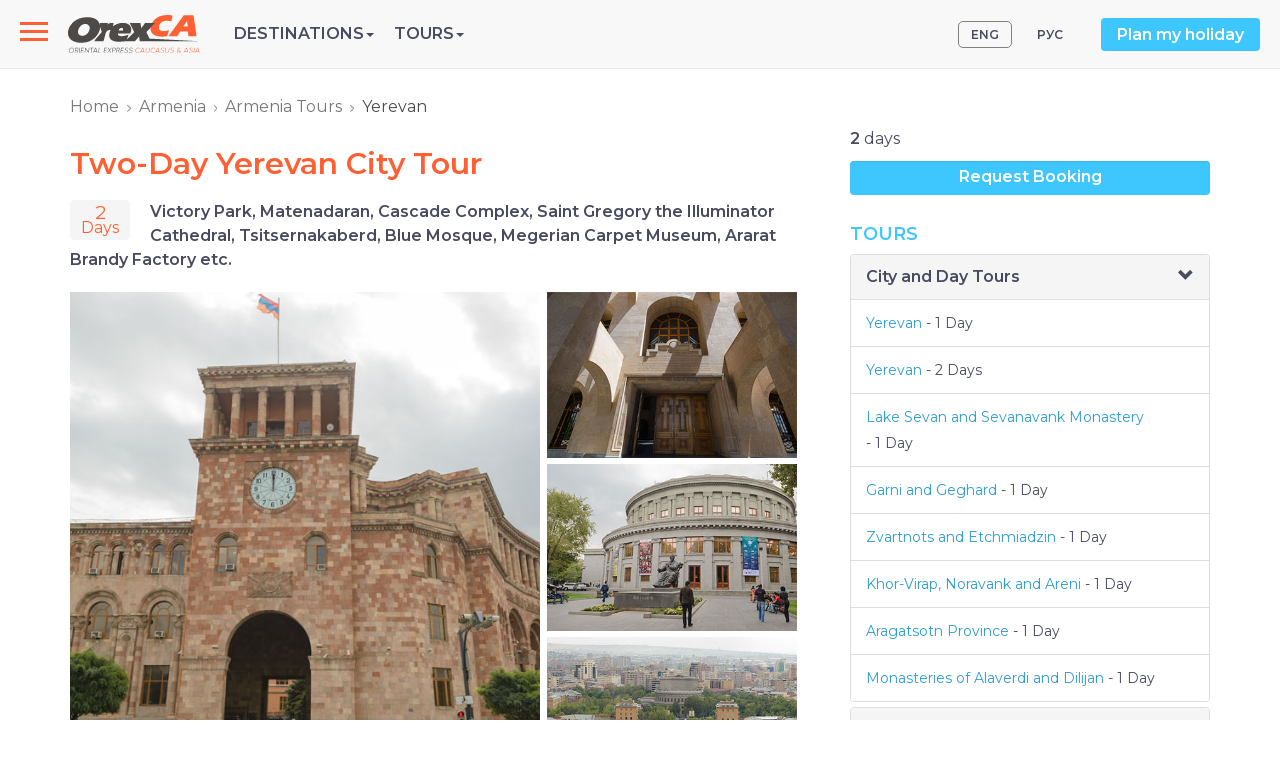

--- FILE ---
content_type: text/html; charset=utf-8
request_url: https://www.orexca.com/armenia/tours/city-tour-yerevan2.htm
body_size: 12916
content:
<!DOCTYPE html>
<html lang="en">
  <head>
     
    <meta http-equiv="Content-Type" content="text/html; charset=utf-8">
    <title>Two-Day Yerevan City Tour</title>

    <meta name="description" content="The Two-Day Yerevan City Tour is an in-depth experience of key sites including Victory Park, Matenadaran, Vernisaj Market, Katoghike Church and Blue Mosque. Special highlights include exploration of Erebuni Fortress, brandy tasting and a tour of the History Museum of Armenia.">
    <meta name="keywords" content="two days in Yerevan, Two-Day Yerevan City Tour, best Yerevan city tours, city tour in Yerevan, best of Armenia">
    <meta http-equiv="X-UA-Compatible" content="IE=edge">
    <meta name="viewport" content="width=device-width, initial-scale=1, user-scalable=no">
    
<!-- Open Graph Meta Tags -->
<meta property="og:url" content="https://www.orexca.com/armenia/tours/city-tour-yerevan2.htm" />
<meta property="og:type" content="website" />
<meta property="og:title" content="Two-Day Yerevan City Tour" />
<meta property="og:description" content="The Two-Day Yerevan City Tour is an in-depth experience of key sites including Victory Park, Matenadaran, Vernisaj Market, Katoghike Church and Blue Mosque. Special highlights include exploration of Erebuni Fortress, brandy tasting and a tour of the History Museum of Armenia." />
<meta property="og:image" content="https://www.orexca.com/img/armenia/tours/city-tour-yerevan2/two-day-yerevan-city-tour.jpg" />
    <link href="/css/bootstrap.min.css" rel="stylesheet">
    <link href="/css/style.css" rel="stylesheet">   
        <link rel="canonical" href="https://www.orexca.com/armenia/tours/city-tour-yerevan2.htm" /> 
        

<!-- Google Tag Manager -->
<script>(function(w,d,s,l,i){w[l]=w[l]||[];w[l].push({'gtm.start':
new Date().getTime(),event:'gtm.js'});var f=d.getElementsByTagName(s)[0],
j=d.createElement(s),dl=l!='dataLayer'?'&l='+l:'';j.async=true;j.src=
'https://www.googletagmanager.com/gtm.js?id='+i+dl;f.parentNode.insertBefore(j,f);
})(window,document,'script','dataLayer','GTM-K6296FJ');</script>
<!-- End Google Tag Manager -->  </head>
  <body data-spy="scroll" data-target="#TourMenuSpy" data-offset="80">
<!-- Google Tag Manager (noscript) -->
<noscript><iframe src="https://www.googletagmanager.com/ns.html?id=GTM-K6296FJ"
height="0" width="0" style="display:none;visibility:hidden"></iframe></noscript>
<!-- End Google Tag Manager (noscript) --><header>
    <div class="navbar navbar-default navbar-fixed-top navi d-flex align-items-center">

  <!-- Slide-menu -->
  <nav role="navigation">

    <div id="menuToggle">

      <input type="checkbox" />

      <span></span>

      <span></span>

      <span></span>

      <ul id="menu">        

          <li><a href="/about.htm">About OrexCA</a></li>

          <li><a href="/careers.htm">Careers</a></li>

       <li><a href="/pdf-files/booking-terms_and_conditions_orexca.pdf" target="_blank">Booking Terms</a></li>

          <li><a href="/contacts.htm">Contacts</a></li>

          <li class='visible-xs'><div style='margin:20px 0 10px 0;'> </div> 

          <a href='/armenia/tours.htm' title='Armenia – Country of Talking Stones'>Armenia Tours</a><br>

          <a href='/azerbaijan/tours.htm' title='Azerbaijan - Land of Fire'>Azerbaijan Tours</a><br>
<a href='/caucasus/tours.htm' title='Caucasus Tours'>Caucasus Tours</a><br>
          <a href='/central-asia/tours.htm' title='Central Asia'>Central Asia Tours</a><br>

          <a href='/georgia/tours.htm' title='Fascinating Georgia Country'>Georgia Tours</a><br>

          <a href='/kazakhstan/tours.htm' title='Kazakhstan - at the Crossroads of Civilizations, in the Heart of Eurasia'>Kazakhstan Tours</a><br>

          <a href='/kyrgyzstan/tours.htm' title='Kyrgyzstan - Land of the Tien Shan'>Kyrgyzstan Tours</a><br>

          <a href='/silkroad/tours.htm' title='The Great Silk Road Guide'>Silk Road Tours</a><br>

          <a href='/tajikistan/tours.htm' title='Tajikistan - a Country on the "Top of Central Asia"'>Tajikistan Tours</a><br>

          <a href='/turkmenistan/tours.htm' title='Turkmenistan - Discover Undiscovered!'>Turkmenistan Tours</a><br>

          <a href='/uzbekistan/tours.htm' title='Uzbekistan. Naturally Irresistible!'>Uzbekistan Tours</a></li>

          

        <p class="contacts">Tel.: <a href="tel:+998712009600" style="color:#f1c40f;">(+998 71) 200-96-00</a><br>

        

E-mail: info@OrexCA.com</p>

      </ul>

    </div>

</nav>


  <a href="/" class="or-logo">
    <img src="/image/logo.svg" alt='logo'>
  </a>

    <ul class="list-unstyled mb-0 or-menu">
    <li role="presentation" class="dropdown or-menu__item">
      <a class="dropdown-toggle text-uppercase" data-toggle="dropdown" href="#" role="button" aria-haspopup="true" aria-expanded="false">Destinations<span class="caret"></span></a>

      <ul class="dropdown-menu">
          <li><a href='/silkroad.htm' title='The Great Silk Road guide'><strong>Silk Road</strong></a></li>
          <li><a href='/central-asia.htm' title='Central Asia'><strong>Central Asia</strong></a></li>
          <li><a href='/kazakhstan.htm' title='Kazakhstan Travel Guide'>Kazakhstan</a></li>
          <li><a href='/kyrgyzstan.htm' title='Kyrgyzstan Travel Guide'>Kyrgyzstan</a></li>
          <li><a href='/tajikistan.htm' title='Tajikistan Travel Guide'>Tajikistan</a></li>
          <li><a href='/turkmenistan.htm' title='Turkmenistan Travel Guide'>Turkmenistan</a></li>
          <li><a href='/uzbekistan.htm' title='Uzbekistan Travel Guide'>Uzbekistan</a></li>
          <li><a href='/caucasus.htm' title='Caucasus'><strong>Caucasus</strong></a></li>
          <li><a href='/armenia.htm' title='Armenia Travel Guide'>Armenia</a></li>
          <li><a href='/azerbaijan.htm' title='Azerbaijan Travel Guide'>Azerbaijan</a></li>
          <li><a href='/georgia.htm' title='Georgia Travel Guide'>Georgia</a></li>
          <li><a href='/russia.htm' title='Russia Travel Guide'><b>Russia</b></a></li>
      </ul>

    </li>

    <li role="presentation" class="dropdown or-menu__item">
      <a class="dropdown-toggle text-uppercase" data-toggle="dropdown" href="#" role="button" aria-haspopup="true" aria-expanded="false">Tours<span class="caret"></span></a>

      <ul class="dropdown-menu">
          <li><a href='/silkroad/tours.htm' title='Silk Road Tours'><strong>Silk Road Tours</strong></a></li>
          <li><a href='/central-asia/tours.htm' title='Central Asia Tours'><strong>Central Asia Tours</strong></a></li>
          <li><a href='/uzbekistan/tours.htm' title='Uzbekistan Tours'>Uzbekistan Tours</a></li>
          <li><a href='/kazakhstan/tours.htm' title='Kazakhstan Tours'>Kazakhstan Tours</a></li>
          <li><a href='/kyrgyzstan/tours.htm' title='Kyrgyzstan Tours'>Kyrgyzstan Tours</a></li>
          <li><a href='/tajikistan/tours.htm' title='Tajikistan Tours'>Tajikistan Tours</a></li>
          <li><a href='/turkmenistan/tours.htm' title='Turkmenistan Tours'>Turkmenistan Tours</a></li>
          <li><a href='/caucasus/tours.htm' title='Caucasus Tours'><strong>Caucasus Tours</strong></a></li>
          <li><a href='/armenia/tours.htm' title='Armenia Tours'>Armenia Tours</a></li>
          <li><a href='/azerbaijan/tours.htm' title='Azerbaijan Tours'>Azerbaijan Tours</a></li>
          <li><a href='/georgia/tours.htm' title='Georgia Tours'>Georgia Tours</a></li>
      </ul>

    </li>

      
</ul>


  <!-- or-top-right -->
  <div class="or-top-right ml-auto d-flex align-items-center hidden-sm hidden-xs">
        <ul class='nav nav-pills pull-right lang'>
    <li class='active'><a href="/armenia/tours/city-tour-yerevan2.htm" title="Two-Day Yerevan City Tour">ENG</a></li> 
    <li><a href="/rus/armenia/tours/city-tour-yerevan2.htm" title="Двухдневная экскурсия по Еревану">РУС</a></li>
</ul>
    <a href="#" class="btn btn-info" data-toggle="modal" data-target="#PlanMyHoliday">Plan my holiday</a>
    
    <!-- Modal -->
    <div class="modal fade" id="PlanMyHoliday" tabindex="-1" role="dialog" aria-labelledby="myModalLabel">
      <div class="modal-dialog" role="document">
        <div class="modal-content">
          <div class="modal-header">
            <button type="button" class="close" data-dismiss="modal" aria-label="Close"><span aria-hidden="true">&times;</span></button>
            <h4 class="modal-title" id="myModalLabel">Plan my holiday</h4>
          </div>
          <div class="modal-body">
            <p>We are glad to answer and assist, please send us your questions or queries.</p>
<div class='row'>
    <div class='col-sm-9'>
         <form action="/contacts.htm" method="post" name="request" class="form-horizontal" style='margin:6px 0 10px 0;'>  
            <input name="name" id="name" class="name" size="20">
            <input name="Nm" type="text" id="inputName" class="form-control" placeholder="Full Name" required>
            <input name="mail" id="mail" class="name" size="20">
            <input name="Email" type="email" id="inputEmail" class="form-control" placeholder="Email" required>
            <textarea name="Comments" id="inputComments" rows="5" class="form-control" placeholder="Comments" required></textarea>
            <input name="submit" value="Send your comments" type="submit" class="btn btn-primary">
        </form>
    </div>
</div>
<br>           </div>
        </div>
      </div>
    </div>
    
  </div>
  <!-- END or-top-right -->

    </div></header>

<!-- wrapper -->
<div class="wrapper">
    <div class="container">
        <div class="row">
            <ol class="breadcrumb">   
<li><a href='/' title='Orexca Home Page'>Home</a></li><li><a href='/armenia.htm' title='Armenia Travel Guide'>Armenia</a></li><li><a href='/armenia/tours.htm' title=''>Armenia Tours</a></li><li class='active'>Yerevan</li></ol>                            <section class="col-md-8">
                    <article><h1>Two-Day Yerevan City Tour</h1></article><style type='text/css'>
ul.tour-pills,.tour-pills>li {border:1px solid #ededed;}
.tour-pills>li>a {font-family:'Roboto Condensed'; font-weight:bold; padding:10px 0; text-transform: uppercase;}
.tour-pills>li>a:hover {background:none;}
.tour-pills>li.active>a {color:#4f5d6e; background: none;}
.tour-pills>li+li {margin-left:0 !important;}
</style><style type='text/css'>
        .under {text-decoration: underline;}
        .under:hover {text-decoration: none;}
        .tourdays {font-weight: bold; color:#09c;}
        div.glyphicon-chevron-down {margin-right:-10px;} 
        div.panel-heading:after {content:''; display:block; clear:both;}   
        
        .panel-collapse > .panel-body {border-top: 0 !important;}
        .panel{ box-shadow: none;}
        .bg{ border: none;}
        .day-title{color: #3ec6ff; font: 16px 'Montserrat', sans-serif; width: 100px; display: inline-block; margin-bottom: 4px;}
        .heading-bg a {text-decoration: none;display: block;margin: 0 -15px;}            
        .heading-bg {background-color: white !important;cursor: pointer;font-size: 16px;border-bottom: solid 1px #ddd !important;}
        .arrow-icon{ margin-top: 7px;}
        .city-route{font-weight: bold;}
        @media only screen and (max-width: 768px){
            .day-title{font: 15px 'Montserrat', sans-serif;width: auto;margin-right: 8px;}
            .city-route{font-weight: normal;font-size: 15px;}
        }     
        </style>
        <div class='tour-days-box'><big>2</big><br>Days</div>
        <div class='tour-cities'>Victory Park, Matenadaran, Cascade Complex, Saint Gregory the Illuminator Cathedral, Tsitsernakaberd, Blue Mosque, Megerian Carpet Museum, Ararat Brandy Factory etc.</div>
        <div class='clearfix'></div>
    <style type='text/css'>
    .slide-wrapper {overflow: hidden; width: 755px; margin:20px 0 0 -10px;}
    .slides {white-space: nowrap;}
    .slides li {margin-left: 10px; margin-right: -3px; position: relative; display: block; float: left; margin-bottom: 6px;}
    .large {width: 470px; overflow: hidden;}
    .large img {margin-left: 50%; transform: translate(-50%,0); height:510px;}
    .small img {width: 250px; }
    .images-count {position: absolute; top: 44%; left: 34%; font-size: 46px; color:#fff; cursor: pointer; text-shadow:1px 1px 5px black;}
    .hidden {display: none !important;}
    @media (max-width: 550px) {
        .slide-wrapper {width:auto; margin: 0 -10px;}
        .slides {margin-left: -10px;}
        .large img {width: 100%; height: auto;}
        .small {width: 31%;}
        .small img {width: 100%; height: auto;}
        .images-count {font-size: 30px; top: 38%; left: 28%;}
    } 
    </style>

    <div class='slide-wrapper'>
    <ul class='slides'><li class='large'><a rel='lightbox[gallery]' title='Yerevan' data-fancybox='gallery' href='/img/armenia/tours/city-tour-yerevan2/yerevan-city1.jpg'><img alt='Yerevan' src='/img/armenia/tours/city-tour-yerevan2/yerevan-city1.jpg'></a></li><li class='small'><a rel='lightbox[gallery]' title='Yerevan' data-fancybox='gallery' href='/img/armenia/tours/city-tour-yerevan2/yerevan-city6.jpg'><img alt='Yerevan' src='/img/armenia/tours/city-tour-yerevan2/mini/yerevan-city6_sm.jpg'></a></li><li class='small'><a rel='lightbox[gallery]' title='Yerevan' data-fancybox='gallery' href='/img/armenia/tours/city-tour-yerevan2/yerevan-city4.jpg'><img alt='Yerevan' src='/img/armenia/tours/city-tour-yerevan2/mini/yerevan-city4_sm.jpg'></a></li><li class='small'><a rel='lightbox[gallery]' title='Yerevan' data-fancybox='gallery' href='/img/armenia/tours/city-tour-yerevan2/yerevan-city2.jpg'><img alt='Yerevan' src='/img/armenia/tours/city-tour-yerevan2/mini/yerevan-city2_sm.jpg'></a></li></ul>
    </div>
    <div class='clearfix'></div><div class="readmore clearfix">The Two-Day Yerevan City Tour is an in-depth experience of Armenian beauty and culture through visits to Victory Park and Swan Lake, Blue Mosque and Katoghike Church, Vernisaj Market and Matenadaran. This extended tour includes all the sites of the One-Day Yerevan City Tour, along with extra museum and city landmark visits, a tour of Erebuni Fortress and brandy tasting at the world-famous Ararat Brandy Factory.<br />
For an eye-opening overview of Armenia&rsquo;s past, look no farther than the impressive History Museum of Armenia. Meanwhile, tangible historical encounters include the record-setting Erebuni Fortress, one of the world&rsquo;s oldest forts whose establishment marked the birth of Yerevan, and Blue Mosque, the only functioning mosque in Armenia.</div>
        <div class='tour-menu' data-spy='affix' data-offset-top='950'>
            <nav class='navbar navbar-default' id='TourMenuSpy'>                          
                  <ul class='nav navbar-nav'>  
                    <li class='active'><a href='#itinerary'>ITINERARY</a></li>
                                       
                    
                    <li><a href='#request'>REQUEST</a></li>
                    <li><a href='#reviews'>REVIEWS</a></li>
                  </ul>
            </nav>
        </div><div id='itinerary' style='padding-top: 8rem; margin-top: -8rem;'></div><div class="row hidden-sm hidden-xs">
<div class="col-sm-6">
<h3>Tour Itinerary</h3>
</div>
<div class="col-sm-6 text-right" style="margin-top: 32px;"><a class="under" href="#" onclick="return expandAll(this);">Expand All</a> &nbsp;&nbsp;<a class="under" href="#" onclick="return collapseAll(this);">Collapse All</a></div>
</div>
<div class="hidden-md hidden-lg">
<h3>Tour Itinerary</h3>
<div class="row">
<div class="col-sm-12 text-right hidden-md hidden-lg" style="margin-bottom: 6px;"><a class="under" href="#" onclick="return expandAll(this);">Expand All</a> &nbsp;&nbsp;<a class="under" href="#" onclick="return collapseAll(this);">Collapse All</a></div>
</div>
</div>
<div class="panel-group" id="accortourday"><!-- panel1 -->
<div class="panel panel-default bg">
<div class="panel-heading heading-bg"><a data-parent="#accortourday" data-toggle="coltourdays" href="#tourday1" onclick="return coltourdays(this);"><span class="day-title"><b>Day 1</b></span> <img alt="" class="arrow-icon pull-right" src="/img/arrow-down.svg" /> </a></div>
<div class="panel-collapse collapse" id="tourday1">
<div class="panel-body">
<p>In the morning, your guide and driver will pick you up from your hotel in <a href="/armenia/yerevan.htm">Yerevan</a> to begin your city tour. The first day of your private tour will include the following sights:</p>
<ul class="list-style">
    <li><strong>Victory Park</strong> and <strong>Mother Armenia Statue</strong>, a forested green park overlooking the city and protected by the female personification of Armenia, who symbolizes strength in peace.</li>
    <li>Drive to <strong>Matenadaran</strong>, also known as the <strong>Mesrop Mashtots Institute of Ancient Manuscripts</strong>, which holds nearly half of the world&rsquo;s 30,000 Armenian manuscripts, including original texts and early 5th-6th century writings, plus over 400,000 scientific texts in multiple other languages.</li>
    <li><strong>Cascade Complex</strong>, whose 500 steps serve as a modern city symbol and house the Cafesjian Center for the Arts.</li>
    <li>Enjoy a stroll around the stately <strong>Armenian Opera Theater</strong>, Swan Lake and central <strong>Abovyan Street</strong>.</li>
    <li><strong>Holy Mother of God Katoghike Church</strong> (13th century), one of the city&rsquo;s oldest churches which is famous for the historic engravings on its walls and for its mysterious disappearance from the public eye on two occasions.</li>
    <li>Walk though <strong>Republic Square</strong> and <strong>Vernisaj Market</strong>, the largest souvenir bazaar in Yerevan which holds some of the finest examples of Armenian folk art, a large selection of unique jewelry and exclusive handmade masterpieces.</li>
    <li><strong>Saint Gregory The Illuminator Cathedral</strong> (2001), the world&rsquo;s largest Armenian Apostolic cathedral which sits atop a hill and consists of three churches, a bell tower and dozens of arches.</li>
    <li><strong>Tsitsernakaberd</strong> (1967), the Armenian Genocide Memorial Complex on Tsitsernakaberd Hill which is dedicated to the victims of the massacres of the early 20th century.</li>
</ul>
Transfer back to the hotel. Overnight at the hotel in Yerevan.<br />
<em>Tour duration: approximately 5 hours</em></div>
</div>
</div>
<!-- panel2 -->
<div class="panel panel-default bg">
<div class="panel-heading heading-bg"><a data-parent="#accortourday" data-toggle="coltourdays" href="#tourday2" onclick="return coltourdays(this);"><span class="day-title"><b>Day 2</b></span> <img alt="" class="arrow-icon pull-right" src="/img/arrow-down.svg" /> </a></div>
<div class="panel-collapse collapse" id="tourday2">
<div class="panel-body">
<p>Your guide and driver will meet you at your hotel to begin the second day of your Yerevan city tour:</p>
<ul class="list-style">
    <li>Visit <strong>Blue Mosque</strong> (18th century), a Shia mosque commissioned by Huseyn Ali Khan of Erivan. Today it is Armenia&rsquo;s only functioning mosque and is valued for its display of Iranian-era architecture.</li>
    <li>Tour the <strong>History Museum of Armenia</strong>, whose well-documented exhibits will walk you through the nation&rsquo;s distinctive eras as you delve into historic Armenia&rsquo;s religion, culture, lifestyle and art.</li>
    <li>Drive to the <strong>Megarian Carpet Museum</strong>, where you can observe the production of rugs firsthand and see colorful carpets from each region of Armenia.</li>
    <li>Explore <strong>Erebuni Museum and Fortress</strong> (782 BC), which was built during the Urartu Kingdom and is one of the world&rsquo;s oldest fortresses. Also known as Arin Berd, many artifacts unearthed at the fort are on display in the adjacent museum.</li>
    <li>Discover <strong>Yerevan Ararat Brandy Factory</strong>, an old cellar with 120 years of experience in brandy making where you can taste the world-famous brandy and learn how it is produced.</li>
</ul>
Transfer back to the hotel. End of Yerevan City Tour.<br />
<em>Tour duration: approximately 5 hours</em></div>
</div>
</div>
</div><div id='incl-excl' style='padding-top: 8rem; margin-top: -8rem;'></div><ul class="nav nav-tabs incl-class" role="tablist">
    <li role="presentation" class="active"><a href="#inc" aria-controls="inc" role="tab" data-toggle="tab">
    <h3>Inclusions</h3>
    </a></li>
    <li role="presentation"><a href="#exc" aria-controls="exc" role="tab" data-toggle="tab">
    <h3>Exclusions</h3>
    </a></li>
</ul>
<div class="tab-content">
<div role="tabpanel" class="tab-pane active" id="inc">
<ul class="list-style">
    <li>Private, local guide;</li>
    <li>Entrance fees to the sights as per itinerary, including brandy tasting;</li>
    <li>Transportation throughout the tour.</li>
</ul>
</div>
<div role="tabpanel" class="tab-pane" id="exc">
<ul class="list-style">
    <li>Overnight accommodation;</li>
    <li>Meals;</li>
    <li>All other charges and services not mentioned under &ldquo;Inclusions&rdquo;.</li>
</ul>
</div>
</div><div id='request' style='padding-top: 8rem; margin-top: -8rem;'></div>
            <h3>Tour request</h3>                         

<form action="#request" method="post" name="transfer" class="form-horizontal" id='form-train' onsubmit='return checkfill();'>
<div class='row'>
        <h4 class='col-xs-12'>Your Details</h4>      
        <div class="col-sm-4">
        <div class='row'>
            <div class='col-xs-4 col-sm-5'><select name="Title" class="form-control">                              
              <option value="Mr.">Mr.</option>
              <option value="Mrs.">Mrs.</option>
              <option value="Ms.">Ms.</option>
              <option value="Dr.">Dr.</option>
            </select></div>
            <div class='col-xs-8 col-sm-7'><input name="name" id="name" class="name" size="20">
            <input name="Nm" id="inputName" class="form-control" placeholder="First Name" required></div>
        </div>       
        </div>
        <div class="col-sm-4">
            <input name="Surname" id="Surname" class="form-control" placeholder="Last Name" required>
        </div>
        <div class="col-sm-4">
            <select name="Citizenship" id="inputCitizenship" class="form-control"><option selected disabled>Citizenship</option><option>Afghanistan</option><option>Albania</option><option>Algeria</option><option>American Samoa</option><option>Andorra</option><option>Angola</option><option>Anguilla</option><option>Antigua and Barbuda</option><option>Argentina</option><option>Armenia</option><option>Australia</option><option>Austria</option><option>Azerbaijan</option><option>Bahamas</option><option>Bahrain</option><option>Bangladesh</option><option>Barbados</option><option>Belarus</option><option>Belgium</option><option>Belize</option><option>Benin</option><option>Bhutan</option><option>Bolivia</option><option>Bonaire</option><option>Bosnia and Herzegovina</option><option>Botswana</option><option>Brazil</option><option>Brunei</option><option>Bulgaria</option><option>Burkina Faso</option><option>Burundi</option><option>Cambodia</option><option>Cameroon</option><option>Canada</option><option>Cape Verde</option><option>CAR (Central African Republic)</option><option>Chad</option><option>Cayman Islands</option><option>Chile</option><option>China</option><option>Colombia</option><option>Comoro Islands</option><option>Congo</option><option>Costa Rica</option><option>Cote dIvoire</option><option>Croatia</option><option>Cuba</option><option>Curacao</option><option>Cyprus</option><option>Czechia</option><option>Denmark</option><option>Djibouti</option><option>Dominica</option><option>Dominican</option><option>East Timor</option><option>Eastern Samoa</option><option>Ecuador</option><option>Egypt</option><option>El Salvador</option><option>Equatorial Guinea</option><option>Eritrea</option><option>Estonia</option><option>Ethiopia</option><option>Fiji Islands</option><option>Finland</option><option>France</option><option>French Polynesia</option><option>Gabon</option><option>Gambia</option><option>Georgia</option><option>Germany</option><option>Ghana</option><option>Gibraltar</option><option>Great Britain</option><option>Greece</option><option>Grenada</option><option>Guadeloupe</option><option>Guatemala</option><option>Guinea</option><option>Guinea Ecuatorial</option><option>Guinea-Bissau</option><option>Guyana</option><option>Haiti</option><option>Honduras</option><option>Hong Kong</option><option>Hungary</option><option>Iceland</option><option>India</option><option>Indonesia</option><option>International (UN)</option><option>Iran</option><option>Iraq</option><option>Ireland</option><option>Israel</option><option>Italy</option><option>Jamaica</option><option>Japan</option><option>Jordan</option><option>Kazakhstan</option><option>Kenya</option><option>Kiribati</option><option>Kuwait</option><option>Kyrgyzstan</option><option>Laos</option><option>Latvia</option><option>Lebanon</option><option>Lesotho</option><option>Liberia</option><option>Libya</option><option>Liechtenstein</option><option>Lithuania</option><option>Luxemburg</option><option>Macao</option><option>Macedonia</option><option>Madagascar</option><option>Malawi</option><option>Malaysia</option><option>Maldives</option><option>Mali</option><option>Malta</option><option>Marshall Islands</option><option>Martinique</option><option>Mauritania</option><option>Mauritius</option><option>Melilla</option><option>Mexico</option><option>Micronesia</option><option>Moldova</option><option>Monaco</option><option>Mongolia</option><option>Montenegro</option><option>Morocco</option><option>Mozambique</option><option>Myanmar\Burma</option><option>Namibia</option><option>Nauru</option><option>Nepal</option><option>Netherlands</option><option>New Zealand</option><option>Nicaragua</option><option>Niger</option><option>Nigeria</option><option>North Korea</option><option>Norway</option><option>Oman</option><option>Pakistan</option><option>Palau</option><option>Palestine</option><option>Panama</option><option>Papua New Guinea</option><option>Paraguay</option><option>Peru</option><option>Philippines</option><option>Poland</option><option>Portugal</option><option>Qatar</option><option>Romania</option><option>Russian Federation</option><option>Rwanda</option><option>Saint Lucia</option><option>Saint Vincent</option><option>Saint-Pierre</option><option>San Marino</option><option>Sao Tome and Principe</option><option>Saudi Arabia</option><option>Senegal</option><option>Serbia</option><option>Seychelles</option><option>Sierra Leone</option><option>Singapore</option><option>Slovakia</option><option>Slovenia</option><option>Solomon Islands</option><option>Somalia</option><option>South Africa</option><option>South Korea</option><option>Spain</option><option>Sri Lanka</option><option>St Christopher</option><option>Stateless</option><option>Sudan</option><option>Surinam</option><option>Swaziland</option><option>Sweden</option><option>Switzerland</option><option>Syria</option><option>Tadjikistan</option><option>Taiwan</option><option>Tanzania</option><option>Thailand</option><option>The Western Sahara</option><option>Togo</option><option>Tonga</option><option>Trinidad and Tobago</option><option>Tunisia</option><option>Turkey</option><option>Turkmenistan</option><option>Tuvalu</option><option>UAE (United Arab Emirates)</option><option>Uganda</option><option>Ukraine</option><option>Uruguay</option><option>USA (United States of America)</option><option>Uzbekistan</option><option>Vanuatu</option><option>Vatican</option><option>Venezuela</option><option>Vietnam</option><option>West Berlin</option><option>Western Samoa</option><option>Yemen</option><option>Zaire</option><option>Zambia</option><option>Zimbabwe</option></select>
        </div>
        <div class="col-sm-4">
            <input name="mail" id="mail" class="name" size="20">
            <input name="Email" type="email" id="inputEmail" class="form-control" placeholder="E-mail" required>
        </div>
        <div class="col-sm-4">
            <input name="Phone" type="tel" id="inputPhone" class="form-control" placeholder="Phone (+code)" required>
        </div>
                <div class="col-sm-4">
            <input name="Arriving_From" id="Arriving_From" class="form-control" placeholder="Arriving from" required> 
        </div>
        </div>
<div class='row'>
        <h4 class='col-xs-12'>Your Enquiry</h4>
                <div style="display: none;" class="col-sm-4">
            <select name="Tour" id="inputTour" class="form-control" > 
                <option selected disabled>Tour</option>                           
                <optgroup label='Armenia City and Day Tours'><option value='Aragatsotn Province Day Tour' >Aragatsotn Province Day Tour</option><option value='Garni Temple and Geghard Monastery Tour' >Garni Temple and Geghard Monastery Tour</option><option value='Khor-Virap, Noravank and Areni Day Tour' >Khor-Virap, Noravank and Areni Day Tour</option><option value='Lake Sevan and Sevanavank Monastery Tour' >Lake Sevan and Sevanavank Monastery Tour</option><option value='Monasteries of Alaverdi and Dilijan Tour' >Monasteries of Alaverdi and Dilijan Tour</option><option value='Two-Day Yerevan City Tour' selected>Two-Day Yerevan City Tour</option><option value='Yerevan City Tour' >Yerevan City Tour</option><option value='Zvartnots and Etchmiadzin Tour' >Zvartnots and Etchmiadzin Tour</option><optgroup label='Armenia Historical and Classic Tours'><option value='Armenia Classic Tour' >Armenia Classic Tour</option><option value='Armenia Silk Road Tour' >Armenia Silk Road Tour</option><option value='Armenia UNESCO Sites Tour' >Armenia UNESCO Sites Tour</option><option value='Armenia Wine Tour' >Armenia Wine Tour</option><option value='Christian Armenia Tour' >Christian Armenia Tour</option><optgroup label='Armenia Adventure Tours'><option value='Armenia Ski Tour' >Armenia Ski Tour</option><option value='Armenia Zip Line Tour' >Armenia Zip Line Tour</option>            </select>       
        </div>
        <div class="col-sm-4">
            <input name="from" type="text" id="from" class="form-control" placeholder="Start Date"  required>
        </div>
                <div class="col-sm-4">
            <input name="to" type="text" id="to" class="form-control" placeholder="End Date" >
        </div>
        <div class="col-sm-4">
            <select name="Accommodation" id="Accommodation" class="form-control">
            <option >Hotels Standart</option><option >Hotels Economy</option>            </select>
        </div>
                        <div class="col-sm-4">        
            <select name="Travelers_Number" id="Travelers_Number" class="form-control">
            <option selected disabled>Number of Travelers</option>                              
               <option >1</option><option >2</option><option >3</option><option >4</option><option >5</option><option >6</option><option >7</option><option >8</option><option >9</option><option >10</option><option >11</option><option >12</option><option >13</option><option >14</option><option >15</option><option >16</option>            </select> 
                        <input type='checkbox' name='city_tour'  value="Yes"> City tour
        </div>
        <div class="col-xs-12 col-sm-8">
            <textarea name="Comments" rows="4" wrap="VIRTUAL" class="form-control" placeholder="Comments and additional information"></textarea>
        </div>
</div>
<div class='row'>        
        <div class="text-center">
            <input name="Submit" type="submit" id="Submit" value="Send request" class="btn btn-success">
        </div>
</div>
</form>
<br> 
<script type='text/javascript'>
function checkfill() {
    var n = $("#Travelers_Number").val();
    if (n < 1) {
        alert("Please enter number of Travelers!");
        $("#Travelers_Number").focus();
        return false;
    } 
}
</script>
<div id='reviews' style='padding-top: 8rem; margin-top: -8rem;'></div>        
        <h3>Reviews</h3><div class='pull-right' style='margin-top: -40px;'><a href='' onclick='showreviewform(); return false;'>Add review</a></div>
<div style='display: none;' id='tour-review-form'>
<form action="" method="post" name="sub_com">
<div class='row'>
    <h4 class='col-xs-12'>Post a comment</h4>   
    <div class="col-sm-4">
        <select name="rating" id="rating" class="form-control" required>
            <option selected disabled>Your rating</option>
            <option value="5">Excellent</option>
            <option value="4">Good</option>
            <option value="3">Fair</option>
            <option value="2">Poor</option>
            <option value="1">Bad</option> 
        </select>        
    </div>
    <div class="col-sm-4">
        <input name="name" id="name" class="name" size="20">
        <input name="author" id="inputName" class="form-control" placeholder="Name" required>       
    </div>
    <div class="col-sm-4">
        <input name="mail" id="mail" class="name" size="20">
        <input name="email" type="email" id="inputEmail" class="form-control" placeholder="E-mail" required>
    </div>
    <div class="col-sm-4">
        <select name="trip_date" id="trip_date" class="form-control" required>
            <option selected disabled>When did you visit?</option>
            <option value='2026-01-01'>January 2026</option><option value='2025-12-01'>December 2025</option><option value='2025-11-01'>November 2025</option><option value='2025-10-01'>October 2025</option><option value='2025-09-01'>September 2025</option><option value='2025-08-01'>August 2025</option><option value='2025-07-01'>July 2025</option><option value='2025-06-01'>June 2025</option><option value='2025-05-01'>May 2025</option><option value='2025-04-01'>April 2025</option><option value='2025-03-01'>March 2025</option><option value='2025-02-01'>February 2025</option>        </select>        
    </div>
    <div class="col-xs-12 col-sm-8">
        <textarea name="text" rows="4" wrap="VIRTUAL" class="form-control" placeholder="Comments"></textarea>
    </div>
</div>
<div class='row'>        
    <div class="text-center">
        <input name="tour_id" type="hidden" value="1568">
        <input name="sub_com" type="submit" id="Submit" value="Submit" class="btn btn-success">
    </div>
</div>
</form>
<br>
</div>

<div class='panel panel-default'><div class='panel-body'>No tour reviews have been posted yet.</div></div><script type='text/javascript'> 
function showreviewform(){ 
    $("#tour-review-form").slideToggle();
}                    
</script>
<script type='text/javascript'> 
    function coltourdays(s){                
    var objectID=$(s).attr('href');                 
    if($(objectID).hasClass('in')) $(objectID).collapse('hide');
    else $(objectID).collapse('show');
    
    var img=$(s).find("img");  
    if (img.attr("src") === "/img/arrow-down.svg") img.attr("src","/img/arrow-up.svg");
    else img.attr("src","/img/arrow-down.svg");
    return false;    
    }  
    function expandAll(s){                        
        $('a[data-toggle="coltourdays"]').each(function(){
            var objectID=$(this).attr('href');
            if($(objectID).hasClass('in')===false)
            {
                 $(objectID).collapse('show');
            }
        });
        $("#accortourday img").attr("src","/img/arrow-up.svg");
        return false;
    }    
    function collapseAll(s){                        
        $('a[data-toggle="coltourdays"]').each(function(){
            var objectID=$(this).attr('href');
            $(objectID).collapse('hide');
        });
        $("#accortourday img").attr("src","/img/arrow-down.svg");
        return false;
    }                    
</script>
<style type='text/css'>
.price2{font-size: 15px; color: white; padding: 5px 10px; position: absolute; top: 10px; right:5px; background-color: #3ec6ff;}
.promo-tour-name2 {color: white; padding:0 16px 0 10px; line-height: 20px; position: absolute; bottom: 20px; text-shadow: 1px 1px 4px #000,-1px -1px 4px #000,1px -1px 4px #000,-1px 1px 4px #000,0px 0px 15px #000;}
.days2 {font-size: 14px; color: #fff;}
@media screen and (max-width: 768px) {
    .promo-tour-name2 {bottom: 10px;}
    .promo-tour-name2 a {font-size: 18px; }
}
}
</style>
                </section>
                <aside class="col-md-4">
                    <script type='text/javascript'>
function formatNumber(num) {
  return num.toString().replace(/(\d)(?=(\d{3})+(?!\d))/g, '$1,')
}

function hotelstandart(s){
    var ss_stan = ;
    
    if($("input[name='hotstan']").prop("checked")) {
        if($("input[name='hotbud']").prop("checked")){
            $("input[name='hotbud']").prop("checked", false);
            hotelbudget();
        }
        $("#total1").text(formatNumber(Number($("#total1").text().replace(',','')) + Number($("#hotstan1").text().replace(',',''))));
        $("#total2").text(formatNumber(Number($("#total2").text().replace(',','')) + Number($("#hotstan2").text().replace(',',''))));
        $("#total3").text(formatNumber(Number($("#total3").text().replace(',','')) + Number($("#hotstan3").text().replace(',',''))));
        $("#sinsup").text(ss_stan);
        $("#ss-show").show();
    }else{
        $("#total1").text(formatNumber($("#total1").text().replace(',','') - $("#hotstan1").text().replace(',','')));
        $("#total2").text(formatNumber($("#total2").text().replace(',','') - $("#hotstan2").text().replace(',','')));
        $("#total3").text(formatNumber($("#total3").text().replace(',','') - $("#hotstan3").text().replace(',','')));
        $("#ss-show").hide();
    }
}
function hotelbudget(s){  
    var ss_bud = 0;
  
    if($("input[name='hotbud']").prop("checked")) {
        if($("input[name='hotstan']").prop("checked")){
            $("input[name='hotstan']").prop("checked", false);
            hotelstandart();
        }
        $("#total1").text(formatNumber(Number($("#total1").text().replace(',','')) + Number($("#hotbud1").text().replace(',',''))));
        $("#total2").text(formatNumber(Number($("#total2").text().replace(',','')) + Number($("#hotbud2").text().replace(',',''))));
        $("#total3").text(formatNumber(Number($("#total3").text().replace(',','')) + Number($("#hotbud3").text().replace(',',''))));
        $("#sinsup").text(ss_bud);
        $("#ss-show").show();
    }else{
        $("#total1").text(formatNumber($("#total1").text().replace(',','') - $("#hotbud1").text().replace(',','')));
        $("#total2").text(formatNumber($("#total2").text().replace(',','') - $("#hotbud2").text().replace(',','')));
        $("#total3").text(formatNumber($("#total3").text().replace(',','') - $("#hotbud3").text().replace(',','')));
        $("#ss-show").hide();
    }
}
function citytour(s){
    if($(s).prop("checked")) {
        $("#total1").text(formatNumber(Number($("#total1").text().replace(',','')) + Number($("#citytour1").text().replace(',',''))));
        $("#total2").text(formatNumber(Number($("#total2").text().replace(',','')) + Number($("#citytour2").text().replace(',',''))));
        $("#total3").text(formatNumber(Number($("#total3").text().replace(',','')) + Number($("#citytour3").text().replace(',',''))));
    }else{
        $("#total1").text(formatNumber($("#total1").text().replace(',','') - $("#citytour1").text().replace(',','')));
        $("#total2").text(formatNumber($("#total2").text().replace(',','') - $("#citytour2").text().replace(',','')));
        $("#total3").text(formatNumber($("#total3").text().replace(',','') - $("#citytour3").text().replace(',','')));
    }
}
</script>
<div>
            <b>2</b> days  
            <div class='pull-right' style='clear:both;'></div> <div class='text-center' style='margin-top:10px; '><a href='/armenia/tours/city-tour-yerevan2.htm#request' class='btn btn-info booking form-control'>Request Booking</a></div></div><div class='border'>
    <h2>Tours</h2>
    <div class="panel-group" id="accordion" role="tablist" aria-multiselectable="true">

    <div class='panel panel-default'>
    <div class='panel-heading' role='tab' id='heading101'>
        <a href='/armenia/tours/city-and-day-tours.htm' title='Armenia City and Day Tours'><b>City and Day Tours</b></a>
        <a class='pull-right tour-arrow' role='button' data-toggle='collapse' data-parent='#accordion' href='#collapse101' aria-expanded='true' aria-controls='collapse101'><span class='glyphicon glyphicon-chevron-down'></span></a>        
    </div>
    <div id='collapse101' class='panel-collapse collapse in' role='tabpanel' aria-labelledby='heading101'>
      <ul class='list-group'>
      <li class='list-group-item'><a href='/armenia/tours/yerevan-city-tour.htm' title='Yerevan City Tour - 1 Day'>Yerevan</a><span class='text-nowrap'> - 1 Day</span></li><li class='list-group-item'><a href='/armenia/tours/city-tour-yerevan2.htm' title='Two-Day Yerevan City Tour - 2 Days'>Yerevan</a><span class='text-nowrap'> - 2 Days</span></li><li class='list-group-item'><a href='/armenia/tours/tour-to-lake-sevan-and-sevanavank-monastery.htm' title='Lake Sevan and Sevanavank Monastery Tour - 1 Day'>Lake Sevan and Sevanavank Monastery</a><span class='text-nowrap'> - 1 Day</span></li><li class='list-group-item'><a href='/armenia/tours/garni-geghard-tour.htm' title='Garni Temple and Geghard Monastery Tour - 1 Day'>Garni and Geghard</a><span class='text-nowrap'> - 1 Day</span></li><li class='list-group-item'><a href='/armenia/tours/zvartnots-etchmiadzin-tour.htm' title='Zvartnots and Etchmiadzin Tour - 1 Day'>Zvartnots and Etchmiadzin</a><span class='text-nowrap'> - 1 Day</span></li><li class='list-group-item'><a href='/armenia/tours/khor-virap-noravank-areni-tour.htm' title='Khor-Virap, Noravank and Areni Day Tour - 1 Day'>Khor-Virap, Noravank and Areni</a><span class='text-nowrap'> - 1 Day</span></li><li class='list-group-item'><a href='/armenia/tours/aragatsotn-tour.htm' title='Aragatsotn Province Day Tour - 1 Day'>Aragatsotn Province</a><span class='text-nowrap'> - 1 Day</span></li><li class='list-group-item'><a href='/armenia/tours/alaverdi-and-dilijan-tour.htm' title='Monasteries of Alaverdi and Dilijan Tour - 1 Day'>Monasteries of Alaverdi and Dilijan</a><span class='text-nowrap'> - 1 Day</span></li></ul>
    </div>
  </div>
    <div class='panel panel-default'>
    <div class='panel-heading' role='tab' id='heading102'>
        <a href='/armenia/tours/historical-classic-tours.htm' title='Armenia Historical and Classic Tours'><b>Historical and Classic Tours</b></a>
        <a class='pull-right tour-arrow' role='button' data-toggle='collapse' data-parent='#accordion' href='#collapse102' aria-expanded='true' aria-controls='collapse102'><span class='glyphicon glyphicon-chevron-down'></span></a>        
    </div>
    <div id='collapse102' class='panel-collapse collapse' role='tabpanel' aria-labelledby='heading102'>
      <ul class='list-group'>
      <li class='list-group-item'><a href='/armenia/tours/wine-tour.htm' title='Armenia Wine Tour - 4 Days'>Wine Tour</a><span class='text-nowrap'> - 4 Days</span></li><li class='list-group-item'><a href='/armenia/tours/christian-tour-armenia.htm' title='Christian Armenia Tour - 5 Days'>Christian Tour</a><span class='text-nowrap'> - 5 Days</span></li><li class='list-group-item'><a href='/armenia/tours/classic-tour-to-armenia.htm' title='Armenia Classic Tour - 7 Days'>Сlassic Tour</a><span class='text-nowrap'> - 7 Days</span></li><li class='list-group-item'><a href='/armenia/tours/armenia-unesco-sites-tour.htm' title='Armenia UNESCO Sites Tour - 6 Days'>Armenia UNESCO Sites Tour</a><span class='text-nowrap'> - 6 Days</span></li><li class='list-group-item'><a href='/armenia/tours/silk-road-armenia-tour.htm' title='Armenia Silk Road Tour - 8 Days'>Armenia Silk Road Tour</a><span class='text-nowrap'> - 8 Days</span></li></ul>
    </div>
  </div>
    <div class='panel panel-default'>
    <div class='panel-heading' role='tab' id='heading103'>
        <a href='/armenia/tours/adventure.htm' title='Armenia Adventure Tours'><b>Adventure Tours</b></a>
        <a class='pull-right tour-arrow' role='button' data-toggle='collapse' data-parent='#accordion' href='#collapse103' aria-expanded='true' aria-controls='collapse103'><span class='glyphicon glyphicon-chevron-down'></span></a>        
    </div>
    <div id='collapse103' class='panel-collapse collapse' role='tabpanel' aria-labelledby='heading103'>
      <ul class='list-group'>
      <li class='list-group-item'><a href='/armenia/tours/zipline-tour.htm' title='Armenia Zip Line Tour - 1 Day'>Zip Line Tour</a><span class='text-nowrap'> - 1 Day</span></li><li class='list-group-item'><a href='/armenia/tours/armenia-ski-tour.htm' title='Armenia Ski Tour - 2 Days'>Ski Tour</a><span class='text-nowrap'> - 2 Days</span></li></ul>
    </div>
  </div>
    <div class='panel panel-default'>
    <div class='panel-heading' role='tab' id='heading106'>
        <a href='/armenia/tours/caucasus.htm' title='Caucasus Tours in Armenia'><b>Caucasus Tours</b></a>
        <a class='pull-right tour-arrow' role='button' data-toggle='collapse' data-parent='#accordion' href='#collapse106' aria-expanded='true' aria-controls='collapse106'><span class='glyphicon glyphicon-chevron-down'></span></a>        
    </div>
    <div id='collapse106' class='panel-collapse collapse' role='tabpanel' aria-labelledby='heading106'>
      <ul class='list-group'>
      <li class='list-group-item'><a href='/caucasus/tours/caucasus-capitals-tour.htm' title='Caucasus Capitals Tour - 6 Days'>Caucasus Capitals</a><span class='text-nowrap'> - 6 Days</span></li><li class='list-group-item'><a href='/caucasus/tours/georgia-armenia.htm' title='Georgia and Armenia Tour - 8 Days'>Georgia and Armenia</a><span class='text-nowrap'> - 8 Days</span></li><li class='list-group-item'><a href='/caucasus/tours/great-caucasus-tour.htm' title='The Great Caucasus Tour - 12 Days'>The Great Caucasus</a><span class='text-nowrap'> - 12 Days</span></li><li class='list-group-item'><a href='/caucasus/tours/world-heritage-sites-of-caucasus.htm' title='Caucasus UNESCO Sites Tour - 14 Days'>UNESCO Sites Tour</a><span class='text-nowrap'> - 14 Days</span></li><li class='list-group-item'><a href='/caucasus/tours/caucasus-and-the-silk-road.htm' title='Silk Road in the Caucasus Tour - 16 Days'>Silk Road in the Caucasus</a><span class='text-nowrap'> - 16 Days</span></li></ul>
    </div>
  </div>
    <div class='panel panel-default'>
    <div class='panel-heading' role='tab' id='heading116'>
        <a href='/armenia/tours/silk-road.htm' title='Silk Road Tours'><b>Silk Road Tours</b></a>
        <a class='pull-right tour-arrow' role='button' data-toggle='collapse' data-parent='#accordion' href='#collapse116' aria-expanded='true' aria-controls='collapse116'><span class='glyphicon glyphicon-chevron-down'></span></a>        
    </div>
    <div id='collapse116' class='panel-collapse collapse' role='tabpanel' aria-labelledby='heading116'>
      <ul class='list-group'>
      <li class='list-group-item'><a href='/silkroad/tours/stans-caucasus.htm' title='Stans and Caucasus on the Silk Road Tour - 22 Days'>Stans and Caucasus</a><span class='text-nowrap'> - 22 Days</span></li></ul>
    </div>
  </div>      
</div>
</div>                </aside>
            
            <!-- You Might Also Enjoy Tours  -->

                    </div>
    </div>


</div>

<!-- END wrapper -->

<footer>
  <hr class="footer">
    <div class="container">
        
    <div class="copyright">    
        <a href=""><img src="/image/logo.svg" style="margin-bottom: 8px;"></a>

        <a rel="nofollow" href="https://www.youtube.com/@orientalexpressca" target="_blank">
            <div id="youtube"></div>
        </a>
        <a rel="nofollow" href="https://www.instagram.com/orexcacom/" target="_blank">
            <div id="instagram"></div>
        </a>
        <a rel="nofollow" href="https://www.facebook.com/OrexCA/" target="_blank">
            <div id="facebook"></div>
        </a>
                <p>OrexCA.com © 2003-2026. All rights reserved.</p>  
          
    </div>           

    </div>

</footer>
 

    <script src="https://ajax.googleapis.com/ajax/libs/jquery/1.12.4/jquery.min.js"></script>
    <script src="/js/bootstrap.min.js"></script>
    <link rel="stylesheet" href="//code.jquery.com/ui/1.11.4/themes/smoothness/jquery-ui.css">
    <script src="//code.jquery.com/ui/1.11.4/jquery-ui.js"></script>
             
    
<link href="/css/lightgallery.min.css" rel="stylesheet">
<script src='/js/lightgallery.min.js'></script>
<!-- lightgallery plugins -->
<script src='/js/lg-thumbnail.min.js'></script>
<script src='/js/lg-fullscreen.min.js'></script>

<script type='text/javascript'>
    $(document).ready(function() {
        $('section.col-md-8, div.col-sm-4').lightGallery({
            download: false,
            selector: "[rel='lightbox[gallery]']"
        });
    });
</script>

<script type='text/javascript'>
var maxheight = 600;
var windowWidth = $(window).width();
if(windowWidth <= 768){        
        $('.collapse').removeClass('in');
        $('.dropdown').removeClass('hovermenu');
        maxheight = 100;
    }
// Readmore
var showText = "<div class='dropdown text-center'>More <span class='caret'></span></div>";
var hideText = "<div class='dropup text-center'>Less <span class='caret'></span></div>";

$('.readmore').each(function () {
    var text = $(this);    
    if (text.find('img').length && windowWidth <= 768) maxheight = 290;
    if (maxheight!= 0 && text.height() > maxheight){text.css({ 'overflow': 'hidden','height': maxheight + 'px' });

    var link = $('<a href="#">' + showText + '</a>');
    var linkDiv = $('<div></div>');
    linkDiv.append(link);
    $(this).after(linkDiv);

    link.click(function (event) {
      event.preventDefault();
      if (text.height() > maxheight) {
          $(this).html(showText);
          text.css('height', maxheight + 'px');
      } else {
          $(this).html(hideText);
          text.css('height', 'auto');
      }
    });
    }       
});
// Datepicker
$(function() {
    var dates = $( "#from, #to" ).datepicker({
        minDate:1,
        defaultDate: "+1d",
        
        dateFormat: 'dd-mm-yy',
        onSelect: function( selectedDate ) {
            var option = this.id == "from" ? "minDate" : "maxDate",
                instance = $( this ).data( "datepicker" ),
                date = $.datepicker.parseDate(
                    instance.settings.dateFormat ||
                    $.datepicker._defaults.dateFormat,
                    selectedDate, instance.settings );
            dates.not( this ).datepicker( "option", option, date );
        }
    });
});
$(function() {
    var dates = $( "#from2, #to2" ).datepicker({
        minDate:1,
        defaultDate: "+1d",
  
        dateFormat: 'dd-mm-yy',
        onSelect: function( selectedDate ) {
            var option = this.id == "from2" ? "minDate" : "maxDate",
                instance = $( this ).data( "datepicker" ),
                date = $.datepicker.parseDate(
                    instance.settings.dateFormat ||
                    $.datepicker._defaults.dateFormat,
                    selectedDate, instance.settings );
            dates.not( this ).datepicker( "option", option, date );
        }
    });
});
$('[data-toggle="popover"]').popover({html:true,trigger:'hover'}); 

function openNav() {
      document.getElementById("mySidenav").style.width = "300px";
      document.getElementById("main").style.marginLeft = "300px";
    }

    function closeNav() {
      document.getElementById("mySidenav").style.width = "0";
      document.getElementById("main").style.marginLeft = "0";
    }  
    
$(document).ready(function(){
    $('.photo-carusel').slick({
    arrows: false,
    slidesToShow: 1,
    slidesToScroll: 1,
    lazyLoad: 'ondemand'
    });
});
</script>
  </body>
</html>

--- FILE ---
content_type: image/svg+xml
request_url: https://www.orexca.com/img/point-icon.svg
body_size: 384
content:
<?xml version="1.0" encoding="utf-8"?>
<!-- Generator: Adobe Illustrator 16.0.0, SVG Export Plug-In . SVG Version: 6.00 Build 0)  -->
<!DOCTYPE svg PUBLIC "-//W3C//DTD SVG 1.1//EN" "http://www.w3.org/Graphics/SVG/1.1/DTD/svg11.dtd">
<svg version="1.1" id="Слой_1" xmlns="http://www.w3.org/2000/svg" xmlns:xlink="http://www.w3.org/1999/xlink" x="0px" y="0px"
	 width="13.629px" height="7.38px" viewBox="0 -1 13.629 7.38" enable-background="new 0 -1 13.629 7.38" xml:space="preserve">
<rect y="-1" fill="#3EC6FF" width="3.6" height="3.6"/>
</svg>


--- FILE ---
content_type: image/svg+xml
request_url: https://www.orexca.com/img/arrow-down.svg
body_size: 220
content:
<svg enable-background="new 0 0 18.16 10" height="10" viewBox="0 0 18.16 10" width="18.16" xmlns="http://www.w3.org/2000/svg"><path d="m15.08 1.22-6 6.011-6.01-6.011c-.29-.29-.75-.29-1.04 0s-.29.75 0 1.04l6.52 6.53c.29.29.75.29 1.04 0l6.52-6.53c.291-.29.291-.75 0-1.04-.28-.29-.74-.29-1.03 0z" fill="#7a7a7a"/></svg>